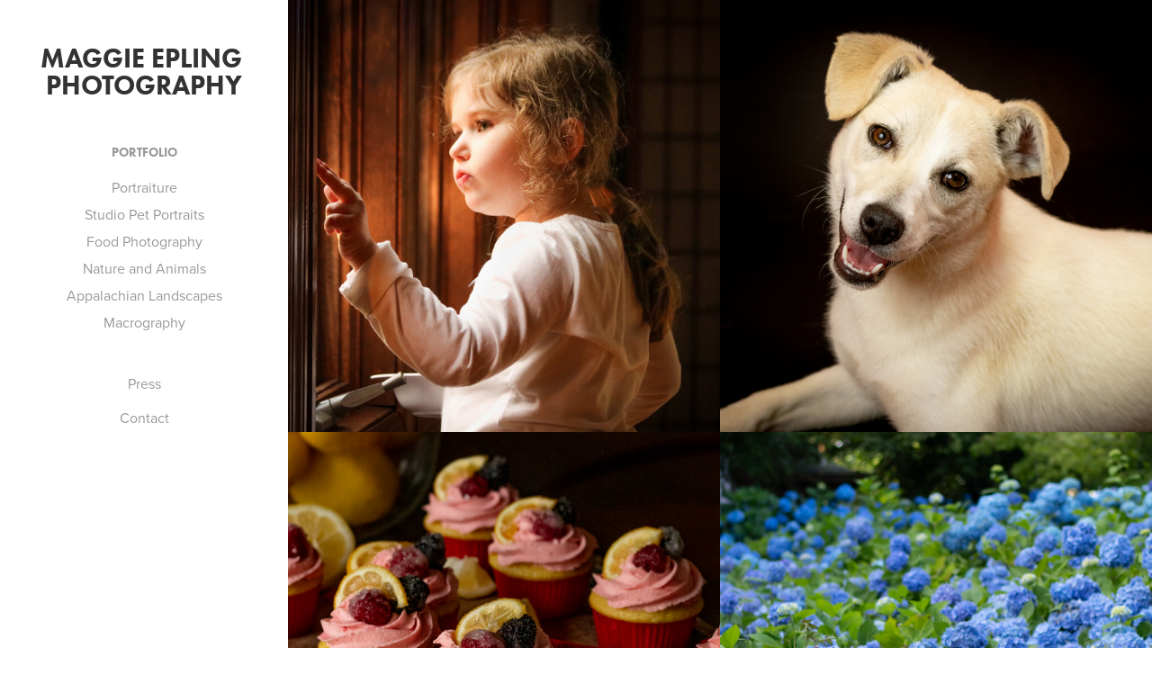

--- FILE ---
content_type: text/html; charset=utf-8
request_url: https://maggieeplingphotography.com/
body_size: 4543
content:
<!DOCTYPE HTML>
<html lang="en-US">
<head>
  <meta charset="UTF-8" />
  <meta name="viewport" content="width=device-width, initial-scale=1" />
      <meta name="keywords"  content="Maggie Epling,Maggie Epling Photography,Epling" />
      <meta name="twitter:card"  content="summary_large_image" />
      <meta name="twitter:site"  content="@AdobePortfolio" />
      <meta  property="og:title" content="Maggie Epling Photography" />
      <meta  property="og:image" content="https://cdn.myportfolio.com/d7783375-8bfd-4852-89dc-7e1c04a9f2aa/8f7b03e4-b120-4182-82a7-36428d80fee0_rwc_0x0x5687x3791x5687.jpg?h=38f21ab7d710eca5cbecf8355384e551" />
        <link rel="icon" href="https://cdn.myportfolio.com/d7783375-8bfd-4852-89dc-7e1c04a9f2aa/217c3c53-02d9-4677-9a6c-a33e5467a247_carw_1x1x32.jpg?h=2e2b121868e3ac053ea81c90c1a8085b" />
      <link rel="stylesheet" href="/dist/css/main.css" type="text/css" />
      <link rel="stylesheet" href="https://cdn.myportfolio.com/d7783375-8bfd-4852-89dc-7e1c04a9f2aa/eddd55c35e70dffb8dd0823394c822a41706970373.css?h=df4e21a3c3d5576122252cd793ccfad4" type="text/css" />
    <link rel="canonical" href="https://maggieeplingphotography.com/work" />
      <title>Maggie Epling Photography</title>
    <script type="text/javascript" src="//use.typekit.net/ik/[base64].js?cb=35f77bfb8b50944859ea3d3804e7194e7a3173fb" async onload="
    try {
      window.Typekit.load();
    } catch (e) {
      console.warn('Typekit not loaded.');
    }
    "></script>
</head>
  <body class="transition-enabled">  <div class='page-background-video page-background-video-with-panel'>
  </div>
  <div class="js-responsive-nav">
    <div class="responsive-nav has-social">
      <div class="close-responsive-click-area js-close-responsive-nav">
        <div class="close-responsive-button"></div>
      </div>
          <nav data-hover-hint="nav">
              <ul class="group">
                  <li class="gallery-title"><a href="/work" class="active">Portfolio</a></li>
            <li class="project-title"><a href="/portraits" >Portraiture</a></li>
            <li class="project-title"><a href="/studiopetportraits" >Studio Pet Portraits</a></li>
            <li class="project-title"><a href="/foodphotography" >Food Photography</a></li>
            <li class="project-title"><a href="/natureandanimals" >Nature and Animals</a></li>
            <li class="project-title"><a href="/appalachianlandscapes" >Appalachian Landscapes</a></li>
            <li class="project-title"><a href="/macrography" >Macrography</a></li>
              </ul>
      <div class="page-title">
        <a href="/press" >Press</a>
      </div>
      <div class="page-title">
        <a href="/contact" >Contact</a>
      </div>
              <div class="social pf-nav-social" data-hover-hint="navSocialIcons">
                <ul>
                </ul>
              </div>
          </nav>
    </div>
  </div>
  <div class="site-wrap cfix js-site-wrap">
    <div class="site-container">
      <div class="site-content e2e-site-content">
        <div class="sidebar-content">
          <header class="site-header">
              <div class="logo-wrap" data-hover-hint="logo">
                    <div class="logo e2e-site-logo-text logo-text  ">
    <a href="/work" class="preserve-whitespace">Maggie Epling Photography</a>

</div>
              </div>
  <div class="hamburger-click-area js-hamburger">
    <div class="hamburger">
      <i></i>
      <i></i>
      <i></i>
    </div>
  </div>
          </header>
              <nav data-hover-hint="nav">
              <ul class="group">
                  <li class="gallery-title"><a href="/work" class="active">Portfolio</a></li>
            <li class="project-title"><a href="/portraits" >Portraiture</a></li>
            <li class="project-title"><a href="/studiopetportraits" >Studio Pet Portraits</a></li>
            <li class="project-title"><a href="/foodphotography" >Food Photography</a></li>
            <li class="project-title"><a href="/natureandanimals" >Nature and Animals</a></li>
            <li class="project-title"><a href="/appalachianlandscapes" >Appalachian Landscapes</a></li>
            <li class="project-title"><a href="/macrography" >Macrography</a></li>
              </ul>
      <div class="page-title">
        <a href="/press" >Press</a>
      </div>
      <div class="page-title">
        <a href="/contact" >Contact</a>
      </div>
                  <div class="social pf-nav-social" data-hover-hint="navSocialIcons">
                    <ul>
                    </ul>
                  </div>
              </nav>
        </div>
        <main>
          <section class="project-covers" data-context="page.gallery.covers">
          <a class="project-cover e2e-site-project-cover js-project-cover-touch hold-space" href="/portraits" data-context="pages" data-identity="id:p62a3f18311a96d1c6299b72bddc72e2cf42e6564de61120e3a3d7" data-hover-hint="galleryPageCover" data-hover-hint-id="p62a3f18311a96d1c6299b72bddc72e2cf42e6564de61120e3a3d7">
            <div class="cover-content-container">
              <div class="cover-image-wrap">
                <div class="cover-image">
                    <div class="cover cover-normal">

            <img
              class="cover__img js-lazy"
              src="https://cdn.myportfolio.com/d7783375-8bfd-4852-89dc-7e1c04a9f2aa/6e2cc20a-3876-4ff6-8d51-e47434208964_carw_1x1x32.jpg?h=ef1c1e56c3e610eb3e98b1ee08b082ff"
              data-src="https://cdn.myportfolio.com/d7783375-8bfd-4852-89dc-7e1c04a9f2aa/6e2cc20a-3876-4ff6-8d51-e47434208964_car_1x1.jpg?h=c497ec65055bcda13726af44d0a66bbc"
              data-srcset="https://cdn.myportfolio.com/d7783375-8bfd-4852-89dc-7e1c04a9f2aa/6e2cc20a-3876-4ff6-8d51-e47434208964_carw_1x1x640.jpg?h=9d5eee19891f7e5024f7f9554bda316d 640w, https://cdn.myportfolio.com/d7783375-8bfd-4852-89dc-7e1c04a9f2aa/6e2cc20a-3876-4ff6-8d51-e47434208964_carw_1x1x1280.jpg?h=f85da56bc496911217c52847482073a5 1280w, https://cdn.myportfolio.com/d7783375-8bfd-4852-89dc-7e1c04a9f2aa/6e2cc20a-3876-4ff6-8d51-e47434208964_carw_1x1x1366.jpg?h=72f40e6bdeaaf6fc6373635215863f2c 1366w, https://cdn.myportfolio.com/d7783375-8bfd-4852-89dc-7e1c04a9f2aa/6e2cc20a-3876-4ff6-8d51-e47434208964_carw_1x1x1920.jpg?h=18a894e0838bf9b127cd6fb7a6ea2cc6 1920w, https://cdn.myportfolio.com/d7783375-8bfd-4852-89dc-7e1c04a9f2aa/6e2cc20a-3876-4ff6-8d51-e47434208964_carw_1x1x2560.jpg?h=01df8393be5e8679c9d93ea3215210bd 2560w, https://cdn.myportfolio.com/d7783375-8bfd-4852-89dc-7e1c04a9f2aa/6e2cc20a-3876-4ff6-8d51-e47434208964_carw_1x1x5120.jpg?h=473f0a5654a5e883a340b32cfd0f7a17 5120w"
              data-sizes="(max-width: 540px) 100vw, (max-width: 768px) 50vw, calc(1400px / 2)"
            >
                              </div>
                </div>
              </div>
              <div class="details-wrap">
                <div class="details">
                  <div class="details-inner">
                      <div class="date">2024</div>
                      <div class="title preserve-whitespace">Portraiture</div>
                  </div>
                </div>
              </div>
            </div>
          </a>
          <a class="project-cover e2e-site-project-cover js-project-cover-touch hold-space" href="/studiopetportraits" data-context="pages" data-identity="id:p62a3efadf1bc8893310ad072de704299f15e6503a0198d4be889c" data-hover-hint="galleryPageCover" data-hover-hint-id="p62a3efadf1bc8893310ad072de704299f15e6503a0198d4be889c">
            <div class="cover-content-container">
              <div class="cover-image-wrap">
                <div class="cover-image">
                    <div class="cover cover-normal">

            <img
              class="cover__img js-lazy"
              src="https://cdn.myportfolio.com/d7783375-8bfd-4852-89dc-7e1c04a9f2aa/84af9a40-3df1-46fb-a133-7f241fea3090_carw_1x1x32.jpg?h=91a2070d9dc9736e0f4864f63c82c7cc"
              data-src="https://cdn.myportfolio.com/d7783375-8bfd-4852-89dc-7e1c04a9f2aa/84af9a40-3df1-46fb-a133-7f241fea3090_car_1x1.jpg?h=35e493365758ed35dae77963a54bf5bb"
              data-srcset="https://cdn.myportfolio.com/d7783375-8bfd-4852-89dc-7e1c04a9f2aa/84af9a40-3df1-46fb-a133-7f241fea3090_carw_1x1x640.jpg?h=0b14bf13b527d2631c92c7b7729eb34c 640w, https://cdn.myportfolio.com/d7783375-8bfd-4852-89dc-7e1c04a9f2aa/84af9a40-3df1-46fb-a133-7f241fea3090_carw_1x1x1280.jpg?h=2da29067842f73454e82696e0afbc65d 1280w, https://cdn.myportfolio.com/d7783375-8bfd-4852-89dc-7e1c04a9f2aa/84af9a40-3df1-46fb-a133-7f241fea3090_carw_1x1x1366.jpg?h=482125dec71e0fe6664364586fdd910c 1366w, https://cdn.myportfolio.com/d7783375-8bfd-4852-89dc-7e1c04a9f2aa/84af9a40-3df1-46fb-a133-7f241fea3090_carw_1x1x1920.jpg?h=a23610d760059aa493422c4e1b0899a7 1920w, https://cdn.myportfolio.com/d7783375-8bfd-4852-89dc-7e1c04a9f2aa/84af9a40-3df1-46fb-a133-7f241fea3090_carw_1x1x2560.jpg?h=855ff3308c3bd9c6033d2c104d915275 2560w, https://cdn.myportfolio.com/d7783375-8bfd-4852-89dc-7e1c04a9f2aa/84af9a40-3df1-46fb-a133-7f241fea3090_carw_1x1x5120.jpg?h=983508df1529a6ccebe68969095dcecb 5120w"
              data-sizes="(max-width: 540px) 100vw, (max-width: 768px) 50vw, calc(1400px / 2)"
            >
                              </div>
                </div>
              </div>
              <div class="details-wrap">
                <div class="details">
                  <div class="details-inner">
                      <div class="date">2024</div>
                      <div class="title preserve-whitespace">Studio Pet Portraits</div>
                  </div>
                </div>
              </div>
            </div>
          </a>
          <a class="project-cover e2e-site-project-cover js-project-cover-touch hold-space" href="/foodphotography" data-context="pages" data-identity="id:p62a3f2c1aac4a6bb13beb5d7ec1998e45a3a22fb0b4612340ec69" data-hover-hint="galleryPageCover" data-hover-hint-id="p62a3f2c1aac4a6bb13beb5d7ec1998e45a3a22fb0b4612340ec69">
            <div class="cover-content-container">
              <div class="cover-image-wrap">
                <div class="cover-image">
                    <div class="cover cover-normal">

            <img
              class="cover__img js-lazy"
              src="https://cdn.myportfolio.com/d7783375-8bfd-4852-89dc-7e1c04a9f2aa/0e741ca6-9aa8-45e7-b767-dd516c0f6736_carw_1x1x32.jpg?h=434cc577a23192297869474b10fb11ef"
              data-src="https://cdn.myportfolio.com/d7783375-8bfd-4852-89dc-7e1c04a9f2aa/0e741ca6-9aa8-45e7-b767-dd516c0f6736_car_1x1.jpg?h=6dc17b624ea7a377db271a7f10bfddd3"
              data-srcset="https://cdn.myportfolio.com/d7783375-8bfd-4852-89dc-7e1c04a9f2aa/0e741ca6-9aa8-45e7-b767-dd516c0f6736_carw_1x1x640.jpg?h=3d41b374db81c9238a3bbd63750ea430 640w, https://cdn.myportfolio.com/d7783375-8bfd-4852-89dc-7e1c04a9f2aa/0e741ca6-9aa8-45e7-b767-dd516c0f6736_carw_1x1x1280.jpg?h=8afd0e7680d167a021f7525dd1547224 1280w, https://cdn.myportfolio.com/d7783375-8bfd-4852-89dc-7e1c04a9f2aa/0e741ca6-9aa8-45e7-b767-dd516c0f6736_carw_1x1x1366.jpg?h=38570760116b5c6a41953dfd15fee1fb 1366w, https://cdn.myportfolio.com/d7783375-8bfd-4852-89dc-7e1c04a9f2aa/0e741ca6-9aa8-45e7-b767-dd516c0f6736_carw_1x1x1920.jpg?h=0af9bc33d110b1bfd8bc42d7bb562831 1920w, https://cdn.myportfolio.com/d7783375-8bfd-4852-89dc-7e1c04a9f2aa/0e741ca6-9aa8-45e7-b767-dd516c0f6736_carw_1x1x2560.jpg?h=19aba8b410e80236930f5b9da7b272da 2560w, https://cdn.myportfolio.com/d7783375-8bfd-4852-89dc-7e1c04a9f2aa/0e741ca6-9aa8-45e7-b767-dd516c0f6736_carw_1x1x5120.jpg?h=074a73047533c7ffbff90e73b96b8286 5120w"
              data-sizes="(max-width: 540px) 100vw, (max-width: 768px) 50vw, calc(1400px / 2)"
            >
                              </div>
                </div>
              </div>
              <div class="details-wrap">
                <div class="details">
                  <div class="details-inner">
                      <div class="date">2024</div>
                      <div class="title preserve-whitespace">Food Photography</div>
                  </div>
                </div>
              </div>
            </div>
          </a>
          <a class="project-cover e2e-site-project-cover js-project-cover-touch hold-space" href="/natureandanimals" data-context="pages" data-identity="id:p62a3f35205d0f05bdf7444b6dd5915ae2a4a89860d83e8660736e" data-hover-hint="galleryPageCover" data-hover-hint-id="p62a3f35205d0f05bdf7444b6dd5915ae2a4a89860d83e8660736e">
            <div class="cover-content-container">
              <div class="cover-image-wrap">
                <div class="cover-image">
                    <div class="cover cover-normal">

            <img
              class="cover__img js-lazy"
              src="https://cdn.myportfolio.com/d7783375-8bfd-4852-89dc-7e1c04a9f2aa/bff5d814-84bf-4bbe-ba11-0b103610ab68_rwc_177x0x1114x1114x32.png?h=29db5900803223d3ee0ebba4e8b1a3bb"
              data-src="https://cdn.myportfolio.com/d7783375-8bfd-4852-89dc-7e1c04a9f2aa/bff5d814-84bf-4bbe-ba11-0b103610ab68_rwc_177x0x1114x1114x1114.png?h=c3922a57aaab5d4c642ab75eb66d81fd"
              data-srcset="https://cdn.myportfolio.com/d7783375-8bfd-4852-89dc-7e1c04a9f2aa/bff5d814-84bf-4bbe-ba11-0b103610ab68_rwc_177x0x1114x1114x640.png?h=19f853609787c32c882d76b570051ee9 640w, https://cdn.myportfolio.com/d7783375-8bfd-4852-89dc-7e1c04a9f2aa/bff5d814-84bf-4bbe-ba11-0b103610ab68_rwc_177x0x1114x1114x1280.png?h=efc7951e9467a1b1b5064f24ce23ff9d 1280w, https://cdn.myportfolio.com/d7783375-8bfd-4852-89dc-7e1c04a9f2aa/bff5d814-84bf-4bbe-ba11-0b103610ab68_rwc_177x0x1114x1114x1366.png?h=3c3b4de20c6fc51c20462122aa608c3a 1366w, https://cdn.myportfolio.com/d7783375-8bfd-4852-89dc-7e1c04a9f2aa/bff5d814-84bf-4bbe-ba11-0b103610ab68_rwc_177x0x1114x1114x1114.png?h=c3922a57aaab5d4c642ab75eb66d81fd 1920w, https://cdn.myportfolio.com/d7783375-8bfd-4852-89dc-7e1c04a9f2aa/bff5d814-84bf-4bbe-ba11-0b103610ab68_rwc_177x0x1114x1114x1114.png?h=c3922a57aaab5d4c642ab75eb66d81fd 2560w, https://cdn.myportfolio.com/d7783375-8bfd-4852-89dc-7e1c04a9f2aa/bff5d814-84bf-4bbe-ba11-0b103610ab68_rwc_177x0x1114x1114x1114.png?h=c3922a57aaab5d4c642ab75eb66d81fd 5120w"
              data-sizes="(max-width: 540px) 100vw, (max-width: 768px) 50vw, calc(1400px / 2)"
            >
                              </div>
                </div>
              </div>
              <div class="details-wrap">
                <div class="details">
                  <div class="details-inner">
                      <div class="date">2024</div>
                      <div class="title preserve-whitespace">Nature and Animals</div>
                  </div>
                </div>
              </div>
            </div>
          </a>
          <a class="project-cover e2e-site-project-cover js-project-cover-touch hold-space" href="/appalachianlandscapes" data-context="pages" data-identity="id:p62a3f45761a4734cb00ef8b9e1b7c94e5dc48227a766628756d91" data-hover-hint="galleryPageCover" data-hover-hint-id="p62a3f45761a4734cb00ef8b9e1b7c94e5dc48227a766628756d91">
            <div class="cover-content-container">
              <div class="cover-image-wrap">
                <div class="cover-image">
                    <div class="cover cover-normal">

            <img
              class="cover__img js-lazy"
              src="https://cdn.myportfolio.com/d7783375-8bfd-4852-89dc-7e1c04a9f2aa/ba133974-6bad-4436-b43c-104dc83c8410_rwc_1000x0x4000x4000x32.jpg?h=ff8a264ec09ebc1e0f669e14ad741235"
              data-src="https://cdn.myportfolio.com/d7783375-8bfd-4852-89dc-7e1c04a9f2aa/ba133974-6bad-4436-b43c-104dc83c8410_rwc_1000x0x4000x4000x4000.jpg?h=c1ca0be86bd394bd03842338ddc9cd85"
              data-srcset="https://cdn.myportfolio.com/d7783375-8bfd-4852-89dc-7e1c04a9f2aa/ba133974-6bad-4436-b43c-104dc83c8410_rwc_1000x0x4000x4000x640.jpg?h=0f393e8073507e3b94a3871b83b0ee14 640w, https://cdn.myportfolio.com/d7783375-8bfd-4852-89dc-7e1c04a9f2aa/ba133974-6bad-4436-b43c-104dc83c8410_rwc_1000x0x4000x4000x1280.jpg?h=39e9d567ef2d0d6108356085cd82aeda 1280w, https://cdn.myportfolio.com/d7783375-8bfd-4852-89dc-7e1c04a9f2aa/ba133974-6bad-4436-b43c-104dc83c8410_rwc_1000x0x4000x4000x1366.jpg?h=be9405a37bcac38157da72043cc6b9a6 1366w, https://cdn.myportfolio.com/d7783375-8bfd-4852-89dc-7e1c04a9f2aa/ba133974-6bad-4436-b43c-104dc83c8410_rwc_1000x0x4000x4000x1920.jpg?h=1a1259d047175bdb7dd29c9364bea259 1920w, https://cdn.myportfolio.com/d7783375-8bfd-4852-89dc-7e1c04a9f2aa/ba133974-6bad-4436-b43c-104dc83c8410_rwc_1000x0x4000x4000x2560.jpg?h=5bf6f76cfb3860a890d1cfe90e2315af 2560w, https://cdn.myportfolio.com/d7783375-8bfd-4852-89dc-7e1c04a9f2aa/ba133974-6bad-4436-b43c-104dc83c8410_rwc_1000x0x4000x4000x5120.jpg?h=b069482147387c26567dbe82dc70242a 5120w"
              data-sizes="(max-width: 540px) 100vw, (max-width: 768px) 50vw, calc(1400px / 2)"
            >
                              </div>
                </div>
              </div>
              <div class="details-wrap">
                <div class="details">
                  <div class="details-inner">
                      <div class="date">2024</div>
                      <div class="title preserve-whitespace">Appalachian Landscapes</div>
                  </div>
                </div>
              </div>
            </div>
          </a>
          <a class="project-cover e2e-site-project-cover js-project-cover-touch hold-space" href="/macrography" data-context="pages" data-identity="id:p62a3f54e5d18fb121f92a40daac76d2b7269a8f3d68005ded0bb6" data-hover-hint="galleryPageCover" data-hover-hint-id="p62a3f54e5d18fb121f92a40daac76d2b7269a8f3d68005ded0bb6">
            <div class="cover-content-container">
              <div class="cover-image-wrap">
                <div class="cover-image">
                    <div class="cover cover-normal">

            <img
              class="cover__img js-lazy"
              src="https://cdn.myportfolio.com/d7783375-8bfd-4852-89dc-7e1c04a9f2aa/c8df0705-8e44-46ed-a734-fa850ecb7842_rwc_714x375x1020x1020x32.jpg?h=92422b2b2b3674ee5c2f7e1311e2ea91"
              data-src="https://cdn.myportfolio.com/d7783375-8bfd-4852-89dc-7e1c04a9f2aa/c8df0705-8e44-46ed-a734-fa850ecb7842_rwc_714x375x1020x1020x1020.jpg?h=5ca0b70768ed4e07d2028ab013fa2f28"
              data-srcset="https://cdn.myportfolio.com/d7783375-8bfd-4852-89dc-7e1c04a9f2aa/c8df0705-8e44-46ed-a734-fa850ecb7842_rwc_714x375x1020x1020x640.jpg?h=860497c1f46191b7dbe93cbd657c5755 640w, https://cdn.myportfolio.com/d7783375-8bfd-4852-89dc-7e1c04a9f2aa/c8df0705-8e44-46ed-a734-fa850ecb7842_rwc_714x375x1020x1020x1280.jpg?h=f95e500f4d1d4387109207d784606382 1280w, https://cdn.myportfolio.com/d7783375-8bfd-4852-89dc-7e1c04a9f2aa/c8df0705-8e44-46ed-a734-fa850ecb7842_rwc_714x375x1020x1020x1366.jpg?h=a51feb260dea8a98d813a9ffcb53c4f7 1366w, https://cdn.myportfolio.com/d7783375-8bfd-4852-89dc-7e1c04a9f2aa/c8df0705-8e44-46ed-a734-fa850ecb7842_rwc_714x375x1020x1020x1920.jpg?h=98a2cfc89b6972162252557ef33f257b 1920w, https://cdn.myportfolio.com/d7783375-8bfd-4852-89dc-7e1c04a9f2aa/c8df0705-8e44-46ed-a734-fa850ecb7842_rwc_714x375x1020x1020x1020.jpg?h=5ca0b70768ed4e07d2028ab013fa2f28 2560w, https://cdn.myportfolio.com/d7783375-8bfd-4852-89dc-7e1c04a9f2aa/c8df0705-8e44-46ed-a734-fa850ecb7842_rwc_714x375x1020x1020x1020.jpg?h=5ca0b70768ed4e07d2028ab013fa2f28 5120w"
              data-sizes="(max-width: 540px) 100vw, (max-width: 768px) 50vw, calc(1400px / 2)"
            >
                              </div>
                </div>
              </div>
              <div class="details-wrap">
                <div class="details">
                  <div class="details-inner">
                      <div class="date">2024</div>
                      <div class="title preserve-whitespace">Macrography</div>
                  </div>
                </div>
              </div>
            </div>
          </a>
          </section>
              <section class="back-to-top" data-hover-hint="backToTop">
                <a href="#"><span class="arrow">&uarr;</span><span class="preserve-whitespace">Back to Top</span></a>
              </section>
              <a class="back-to-top-fixed js-back-to-top back-to-top-fixed-with-panel" data-hover-hint="backToTop" data-hover-hint-placement="top-start" href="#">
                <svg version="1.1" id="Layer_1" xmlns="http://www.w3.org/2000/svg" xmlns:xlink="http://www.w3.org/1999/xlink" x="0px" y="0px"
                 viewBox="0 0 26 26" style="enable-background:new 0 0 26 26;" xml:space="preserve" class="icon icon-back-to-top">
                <g>
                  <path d="M13.8,1.3L21.6,9c0.1,0.1,0.1,0.3,0.2,0.4c0.1,0.1,0.1,0.3,0.1,0.4s0,0.3-0.1,0.4c-0.1,0.1-0.1,0.3-0.3,0.4
                    c-0.1,0.1-0.2,0.2-0.4,0.3c-0.2,0.1-0.3,0.1-0.4,0.1c-0.1,0-0.3,0-0.4-0.1c-0.2-0.1-0.3-0.2-0.4-0.3L14.2,5l0,19.1
                    c0,0.2-0.1,0.3-0.1,0.5c0,0.1-0.1,0.3-0.3,0.4c-0.1,0.1-0.2,0.2-0.4,0.3c-0.1,0.1-0.3,0.1-0.5,0.1c-0.1,0-0.3,0-0.4-0.1
                    c-0.1-0.1-0.3-0.1-0.4-0.3c-0.1-0.1-0.2-0.2-0.3-0.4c-0.1-0.1-0.1-0.3-0.1-0.5l0-19.1l-5.7,5.7C6,10.8,5.8,10.9,5.7,11
                    c-0.1,0.1-0.3,0.1-0.4,0.1c-0.2,0-0.3,0-0.4-0.1c-0.1-0.1-0.3-0.2-0.4-0.3c-0.1-0.1-0.1-0.2-0.2-0.4C4.1,10.2,4,10.1,4.1,9.9
                    c0-0.1,0-0.3,0.1-0.4c0-0.1,0.1-0.3,0.3-0.4l7.7-7.8c0.1,0,0.2-0.1,0.2-0.1c0,0,0.1-0.1,0.2-0.1c0.1,0,0.2,0,0.2-0.1
                    c0.1,0,0.1,0,0.2,0c0,0,0.1,0,0.2,0c0.1,0,0.2,0,0.2,0.1c0.1,0,0.1,0.1,0.2,0.1C13.7,1.2,13.8,1.2,13.8,1.3z"/>
                </g>
                </svg>
              </a>
              <footer class="site-footer" data-hover-hint="footer">
                <div class="footer-text">
                  © 2024 Maggie Epling
                </div>
              </footer>
        </main>
      </div>
    </div>
  </div>
</body>
<script type="text/javascript">
  // fix for Safari's back/forward cache
  window.onpageshow = function(e) {
    if (e.persisted) { window.location.reload(); }
  };
</script>
  <script type="text/javascript">var __config__ = {"page_id":"p6299377e48e34a1cd45b14c7e17322cd58d5fad62a6da53eb23d0","theme":{"name":"jackie"},"pageTransition":true,"linkTransition":true,"disableDownload":false,"localizedValidationMessages":{"required":"This field is required","Email":"This field must be a valid email address"},"lightbox":{"enabled":true,"color":{"opacity":0.94,"hex":"#fff"}},"cookie_banner":{"enabled":false}};</script>
  <script type="text/javascript" src="/site/translations?cb=35f77bfb8b50944859ea3d3804e7194e7a3173fb"></script>
  <script type="text/javascript" src="/dist/js/main.js?cb=35f77bfb8b50944859ea3d3804e7194e7a3173fb"></script>
</html>
